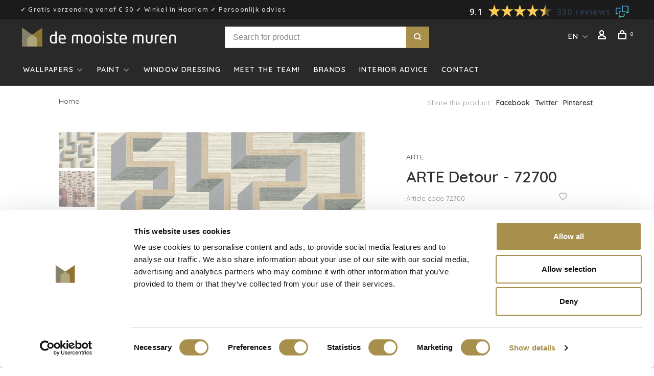

--- FILE ---
content_type: text/html;charset=utf-8
request_url: https://www.demooistemuren.nl/en/arte-detour-72700.html
body_size: 14976
content:
<!DOCTYPE html>
<html lang="en">
  <head>
    <meta name="google-site-verification" content="33He9FeGhXh6GxQu_NDbE5mUylPCpKynAiilYYROfgY" />
    <meta name="google-site-verification" content="pJIET7M9wsx4ajEuXKu_38FBMNuivGfZsZSy4auctyU" />
    <meta name="p:domain_verify" content="811733ad8bc230a4415994ba8ea7da1e"/>
        
    <meta charset="utf-8"/>
<!-- [START] 'blocks/head.rain' -->
<!--

  (c) 2008-2026 Lightspeed Netherlands B.V.
  http://www.lightspeedhq.com
  Generated: 23-01-2026 @ 14:55:37

-->
<link rel="canonical" href="https://www.demooistemuren.nl/en/arte-detour-72700.html"/>
<link rel="alternate" href="https://www.demooistemuren.nl/en/index.rss" type="application/rss+xml" title="New products"/>
<meta name="robots" content="noodp,noydir"/>
<meta name="google-site-verification" content="f63df3D1a-diA6z7nD7IfU-JG4q_VWFiYU-4_TRij3Y"/>
<meta property="og:url" content="https://www.demooistemuren.nl/en/arte-detour-72700.html?source=facebook"/>
<meta property="og:site_name" content="De Mooiste Muren"/>
<meta property="og:title" content="ARTE Detour - 72700 | Luxury Wallpaper Online | Free Shipping"/>
<meta property="og:description" content="ARTE Detour - 72700 wallpaper online at the Most Beautiful Walls. ✓Free shipping ✓Extensive collection ✓Free samples ✓Shops in Haarlem"/>
<meta property="og:image" content="https://cdn.webshopapp.com/shops/20277/files/398475099/arte-arte-detour-72700.jpg"/>
<script>
(function(w,d,s,l,i){w[l]=w[l]||[];w[l].push({'gtm.start':
new Date().getTime(),event:'gtm.js'});var f=d.getElementsByTagName(s)[0],
j=d.createElement(s),dl=l!='dataLayer'?'&l='+l:'';j.async=true;j.src=
'https://www.googletagmanager.com/gtm.js?id='+i+dl;f.parentNode.insertBefore(j,f);
})(window,document,'script','dataLayer','GTM-WL67ZTH4');
</script>
<script>
<script type="text/javascript" src="https://assets.calendly.com/assets/external/widget.js"></script>
</script>
<!--[if lt IE 9]>
<script src="https://cdn.webshopapp.com/assets/html5shiv.js?2025-02-20"></script>
<![endif]-->
<!-- [END] 'blocks/head.rain' -->
        
        
        
          <meta property="product:brand" content="ARTE">            <meta property="product:condition" content="new">
      <meta property="product:price:amount" content="229.00">
      <meta property="product:price:currency" content="EUR">
              <title>ARTE Detour - 72700 | Luxury Wallpaper Online | Free Shipping </title>
    <meta name="description" content="ARTE Detour - 72700 wallpaper online at the Most Beautiful Walls. ✓Free shipping ✓Extensive collection ✓Free samples ✓Shops in Haarlem" />
    <meta name="keywords" content="ARTE Detour - 72700" />
    <meta http-equiv="X-UA-Compatible" content="ie=edge">
    <meta name="viewport" content="width=device-width, initial-scale=1.0">
    <meta name="apple-mobile-web-app-capable" content="yes">
    <meta name="apple-mobile-web-app-status-bar-style" content="black">
    <meta name="viewport" content="width=device-width, initial-scale=1, maximum-scale=1, user-scalable=0"/>
    <link rel="shortcut icon" href="https://cdn.webshopapp.com/shops/20277/themes/176512/v/703953/assets/favicon.ico?20210521083601" type="image/x-icon" />
    
    <link href='//fonts.googleapis.com/css?family=Quicksand:400,400i,300,500,600,700,700i,800,900' rel='preload' as='style'>
    <link href='//fonts.googleapis.com/css?family=Quicksand:400,400i,300,500,600,700,700i,800,900' rel='stylesheet' type='text/css'>
    
    <link rel='preload' as='style' href="https://cdn.webshopapp.com/assets/gui-2-0.css?2025-02-20" />
    <link rel="stylesheet" href="https://cdn.webshopapp.com/assets/gui-2-0.css?2025-02-20" />
    
    <link rel='preload' as='style' href="https://cdn.webshopapp.com/assets/gui-responsive-2-0.css?2025-02-20" /> 
    <link rel="stylesheet" href="https://cdn.webshopapp.com/assets/gui-responsive-2-0.css?2025-02-20" /> 
    
    <link rel="preload" as="style" href="https://cdn.webshopapp.com/shops/20277/themes/176512/assets/style.css?20260120133548">
    <link rel="stylesheet" href="https://cdn.webshopapp.com/shops/20277/themes/176512/assets/style.css?20260120133548">
    
    <link rel="preload" as="style" href="https://cdn.webshopapp.com/shops/20277/themes/176512/assets/settings.css?20260120133548">
    <link rel="stylesheet" href="https://cdn.webshopapp.com/shops/20277/themes/176512/assets/settings.css?20260120133548" />
    
    <link rel="preload" as="style" href="https://cdn.webshopapp.com/shops/20277/themes/176512/assets/custom.css?20260120133548">
    <link rel="stylesheet" href="https://cdn.webshopapp.com/shops/20277/themes/176512/assets/custom.css?20260120133548" />
    
    <link rel="preload" as="script" href="//ajax.googleapis.com/ajax/libs/jquery/3.0.0/jquery.min.js">
    <script src="//ajax.googleapis.com/ajax/libs/jquery/3.0.0/jquery.min.js"></script>
    <script>
      	if( !window.jQuery ) document.write('<script src="https://cdn.webshopapp.com/shops/20277/themes/176512/assets/jquery-3.0.0.min.js?20260120133548"><\/script>');
    </script>
    
    <link rel="preload" as="script" href="//cdn.jsdelivr.net/npm/js-cookie@2/src/js.cookie.min.js">
    <script src="//cdn.jsdelivr.net/npm/js-cookie@2/src/js.cookie.min.js"></script>
    
    <link rel="preload" as="script" href="https://cdn.webshopapp.com/assets/gui.js?2025-02-20">
    <script src="https://cdn.webshopapp.com/assets/gui.js?2025-02-20"></script>
    
    <link rel="preload" as="script" href="https://cdn.webshopapp.com/assets/gui-responsive-2-0.js?2025-02-20">
    <script src="https://cdn.webshopapp.com/assets/gui-responsive-2-0.js?2025-02-20"></script>
    
    <link rel="preload" as="script" href="https://cdn.webshopapp.com/shops/20277/themes/176512/assets/scripts-min.js?20260120133548">
    <script src="https://cdn.webshopapp.com/shops/20277/themes/176512/assets/scripts-min.js?20260120133548"></script>
    
    <link rel="preconnect" href="https://ajax.googleapis.com">
		<link rel="preconnect" href="https://cdn.webshopapp.com/">
		<link rel="preconnect" href="https://cdn.webshopapp.com/">	
		<link rel="preconnect" href="https://fonts.googleapis.com">
		<link rel="preconnect" href="https://fonts.gstatic.com" crossorigin>
		<link rel="dns-prefetch" href="https://ajax.googleapis.com">
		<link rel="dns-prefetch" href="https://cdn.webshopapp.com/">
		<link rel="dns-prefetch" href="https://cdn.webshopapp.com/">	
		<link rel="dns-prefetch" href="https://fonts.googleapis.com">
		<link rel="dns-prefetch" href="https://fonts.gstatic.com" crossorigin>
    
        
        <meta name="google-site-verification" content="U_FmWrr9hGLfUrM46u1w6YGaSesKT8K3b0qwqjvboIs" />
    <!-- Pinterest Tag -->
<script>
!function(e){if(!window.pintrk){window.pintrk = function () {
window.pintrk.queue.push(Array.prototype.slice.call(arguments))};var
  n=window.pintrk;n.queue=[],n.version="3.0";var
  t=document.createElement("script");t.async=!0,t.src=e;var
  r=document.getElementsByTagName("script")[0];
  r.parentNode.insertBefore(t,r)}}("https://s.pinimg.com/ct/core.js");
pintrk('load', '2613052965178', {em: '<user_email_address>'});
pintrk('page');
</script>
<noscript>
<img height="1" width="1" style="display:none;" alt=""
  src="https://ct.pinterest.com/v3/?event=init&tid=2613052965178&pd[em]=<hashed_email_address>&noscript=1" />
</noscript>
<!-- end Pinterest Tag -->
  </head>
  <body class=" navigation-uppercase site-width-large product-images-format-square title-mode-left product-title-mode-left">
    
        
    <div class="page-content">
      
                                                
                      	
                                
                                              			                  			                              
                                
                                
      <script>
      var product_image_size = '712x712x1',
          product_image_size_mobile = '330x330x1',
          product_image_thumb = '132x132x1',
          product_in_stock_label = 'In stock',
          product_backorder_label = 'On backorder',
      		product_out_of_stock_label = 'Price on request',
          product_multiple_variant_label = 'View all product options',
          show_variant_picker = 1,
          display_variant_picker_on = 'all',
          show_newsletter_promo_popup = 1,
          newsletter_promo_delay = '5000',
          newsletter_promo_hide_until = '7',
          notification_bar_hide_until = '1',
      		currency_format = '€',
          number_format = '0,0.00',
      		shop_url = 'https://www.demooistemuren.nl/en/',
          shop_id = '20277',
        	readmore = 'Read more';
        	search_url = "https://www.demooistemuren.nl/en/search/",
          static_url = 'https://static.webshopapp.com/shops/020277/',
          search_empty = 'No products found',
          view_all_results = 'View all results',
        	priceStatus = 'enabled',
          mobileDevice = false;
    	</script>
			
      
<div class="mobile-nav-overlay"></div>

	<div class="top-bar"><!-- Feedback Company Widget (start) -->
<script type="text/javascript" id="__fbcw__8248c98f-0a93-4635-a909-7891f47f0efe">
    "use strict";!function(){
window.FeedbackCompanyWidgets=window.FeedbackCompanyWidgets||{queue:[],loaders:[
]};var options={uuid:"8248c98f-0a93-4635-a909-7891f47f0efe",version:"1.2.1",prefix:""};if(
void 0===window.FeedbackCompanyWidget){if(
window.FeedbackCompanyWidgets.queue.push(options),!document.getElementById(
"__fbcw_FeedbackCompanyWidget")){var scriptTag=document.createElement("script")
;scriptTag.onload=function(){if(window.FeedbackCompanyWidget)for(
;0<window.FeedbackCompanyWidgets.queue.length;
)options=window.FeedbackCompanyWidgets.queue.pop(),
window.FeedbackCompanyWidgets.loaders.push(
new window.FeedbackCompanyWidgetLoader(options))},
scriptTag.id="__fbcw_FeedbackCompanyWidget",
scriptTag.src="https://www.feedbackcompany.com/includes/widgets/feedback-company-widget.min.js"
,document.body.appendChild(scriptTag)}
}else window.FeedbackCompanyWidgets.loaders.push(
new window.FeedbackCompanyWidgetLoader(options))}();
</script>
<!-- Feedback Company Widget (end) -->✓ Gratis verzending  vanaf € 50 ✓ Winkel in Haarlem ✓ Persoonlijk advies</div>

<div class="header-wrapper">
<div class="header-sticky-placeholder"></div>

<header class="site-header site-header-md menu-bottom-layout header-sticky has-search-bar">
  <div class="site-header-main-wrapper">
    
    <a href="https://www.demooistemuren.nl/en/" class="logo logo-md ">
              <img src="https://cdn.webshopapp.com/shops/20277/themes/176512/v/703953/assets/logo.png?20210521083601" alt="De Mooiste Muren" class="logo-image">
                </a>

        <div class="search-header search-header-complete search-header-center">
      <form action="https://www.demooistemuren.nl/en/search/" method="get" id="searchForm" class="ajax-enabled">
        <input type="text" name="q" autocomplete="off" value="" placeholder="Search for product">
        <select class="main-search" name="cat">
          <option value="https://www.demooistemuren.nl/en/search/">All categories</option>
                    	<option value="https://www.demooistemuren.nl/en/wallpapers/" class="cat-2089300">Wallpapers</option>
                    	<option value="https://www.demooistemuren.nl/en/paint/" class="cat-11113428">Paint</option>
                    	<option value="https://www.demooistemuren.nl/en/window-dressing/" class="cat-12937160">Window dressing</option>
                  </select>
        <a href="#" class="button button-sm" onclick="$('#searchForm').submit()"><span class="nc-icon-mini ui-1_zoom"></span><span class="nc-icon-mini loader_circle-04 spin"></span></a>
        <div class="search-results"></div>
      </form>
    </div>
        
    
    <nav class="secondary-nav nav-style">
      <ul>
        
        
        
                    
<li class="menu-item-desktop-only has-child all-caps">
  <a href="#">EN</a>
  <ul>
        <li><a href="https://www.demooistemuren.nl/nl/go/product/132914646">NL</a></li>
        <li><a href="https://www.demooistemuren.nl/en/go/product/132914646">EN</a></li>
      </ul>
</li>
        
        <li class="menu-item-desktop-only menu-item-account">
                    <a href="#" title="Account" data-featherlight="#loginModal" data-featherlight-variant="featherlight-login"><span class="nc-icon-mini users_single-body"></span></a>
                  </li>

        
        
        <li>
          <a href="#" title="Cart" class="cart-trigger"><span class="nc-icon-mini shopping_bag-20"></span><sup>0</sup></a>
        </li>

                
      </ul>
      
      
      <a class="burger">
        <span></span>
      </a>

    </nav>
  </div>
  
    	<div class="main-nav-wrapper">
      <nav class="main-nav nav-style">
  <ul>

        	
    
                  <li class="menu-item-category-2089300 has-child">
        <a href="https://www.demooistemuren.nl/en/wallpapers/">Wallpapers</a>
        <button class="mobile-menu-subopen"><span class="nc-icon-mini arrows-3_small-down"></span></button>                <ul class="">
                                <li class="subsubitem has-child">
              <a class="underline-hover" href="https://www.demooistemuren.nl/en/wallpapers/themes/" title="Themes">Themes</a>
              <button class="mobile-menu-subopen"><span class="nc-icon-mini arrows-3_small-down"></span></button>                            <ul class="">
                                  <li class="subsubitem">
                    <a class="underline-hover" href="https://www.demooistemuren.nl/en/wallpapers/themes/art-deco-wallpaper/" title="Art Deco wallpaper">Art Deco wallpaper</a>
                  </li>
                                  <li class="subsubitem">
                    <a class="underline-hover" href="https://www.demooistemuren.nl/en/wallpapers/themes/architecture/" title="Architecture">Architecture</a>
                  </li>
                                  <li class="subsubitem">
                    <a class="underline-hover" href="https://www.demooistemuren.nl/en/wallpapers/themes/concrete/" title="Concrete">Concrete</a>
                  </li>
                                  <li class="subsubitem">
                    <a class="underline-hover" href="https://www.demooistemuren.nl/en/wallpapers/themes/flower-botanical/" title="Flower / botanical">Flower / botanical</a>
                  </li>
                                  <li class="subsubitem">
                    <a class="underline-hover" href="https://www.demooistemuren.nl/en/wallpapers/themes/forest/" title="Forest">Forest</a>
                  </li>
                                  <li class="subsubitem">
                    <a class="underline-hover" href="https://www.demooistemuren.nl/en/wallpapers/themes/animals/" title="Animals">Animals</a>
                  </li>
                                  <li class="subsubitem">
                    <a class="underline-hover" href="https://www.demooistemuren.nl/en/wallpapers/themes/flamingo/" title="Flamingo">Flamingo</a>
                  </li>
                                  <li class="subsubitem">
                    <a class="underline-hover" href="https://www.demooistemuren.nl/en/wallpapers/themes/geometric/" title="Geometric">Geometric</a>
                  </li>
                                  <li class="subsubitem">
                    <a class="underline-hover" href="https://www.demooistemuren.nl/en/wallpapers/themes/gold/" title="Gold">Gold</a>
                  </li>
                                  <li class="subsubitem">
                    <a class="underline-hover" href="https://www.demooistemuren.nl/en/wallpapers/themes/industrial/" title="Industrial">Industrial</a>
                  </li>
                                  <li class="subsubitem">
                    <a class="underline-hover" href="https://www.demooistemuren.nl/en/wallpapers/themes/jungle-tropical/" title="Jungle / tropical">Jungle / tropical</a>
                  </li>
                                  <li class="subsubitem">
                    <a class="underline-hover" href="https://www.demooistemuren.nl/en/wallpapers/themes/kids-room/" title="Kids room">Kids room</a>
                  </li>
                                  <li class="subsubitem">
                    <a class="underline-hover" href="https://www.demooistemuren.nl/en/wallpapers/themes/classic/" title="Classic">Classic</a>
                  </li>
                                  <li class="subsubitem">
                    <a class="underline-hover" href="https://www.demooistemuren.nl/en/wallpapers/themes/marble-look/" title="Marble look">Marble look</a>
                  </li>
                                  <li class="subsubitem">
                    <a class="underline-hover" href="https://www.demooistemuren.nl/en/wallpapers/themes/murals/" title="Murals">Murals</a>
                  </li>
                                  <li class="subsubitem">
                    <a class="underline-hover" href="https://www.demooistemuren.nl/en/wallpapers/themes/retro/" title="Retro">Retro</a>
                  </li>
                                  <li class="subsubitem">
                    <a class="underline-hover" href="https://www.demooistemuren.nl/en/wallpapers/themes/stripes/" title="Stripes">Stripes</a>
                  </li>
                                  <li class="subsubitem">
                    <a class="underline-hover" href="https://www.demooistemuren.nl/en/wallpapers/themes/uni-structure/" title="Uni/Structure">Uni/Structure</a>
                  </li>
                                  <li class="subsubitem">
                    <a class="underline-hover" href="https://www.demooistemuren.nl/en/wallpapers/themes/birds/" title="Birds">Birds</a>
                  </li>
                                  <li class="subsubitem">
                    <a class="underline-hover" href="https://www.demooistemuren.nl/en/wallpapers/themes/3d-wallpaper/" title="3D wallpaper">3D wallpaper</a>
                  </li>
                                  <li class="subsubitem">
                    <a class="underline-hover" href="https://www.demooistemuren.nl/en/wallpapers/themes/fotobehang/" title="Fotobehang">Fotobehang</a>
                  </li>
                              </ul>
                          </li>
                      <li class="subsubitem has-child">
              <a class="underline-hover" href="https://www.demooistemuren.nl/en/wallpapers/material/" title="Material">Material</a>
              <button class="mobile-menu-subopen"><span class="nc-icon-mini arrows-3_small-down"></span></button>                            <ul class="">
                                  <li class="subsubitem">
                    <a class="underline-hover" href="https://www.demooistemuren.nl/en/wallpapers/material/grasscloth/" title="Grasscloth">Grasscloth</a>
                  </li>
                                  <li class="subsubitem">
                    <a class="underline-hover" href="https://www.demooistemuren.nl/en/wallpapers/material/wood-veneer/" title="Wood veneer">Wood veneer</a>
                  </li>
                                  <li class="subsubitem">
                    <a class="underline-hover" href="https://www.demooistemuren.nl/en/wallpapers/material/jute/" title="Jute">Jute</a>
                  </li>
                                  <li class="subsubitem">
                    <a class="underline-hover" href="https://www.demooistemuren.nl/en/wallpapers/material/crocodile/" title="Crocodile">Crocodile</a>
                  </li>
                                  <li class="subsubitem">
                    <a class="underline-hover" href="https://www.demooistemuren.nl/en/wallpapers/material/cork/" title="Cork">Cork</a>
                  </li>
                                  <li class="subsubitem">
                    <a class="underline-hover" href="https://www.demooistemuren.nl/en/wallpapers/material/leather/" title="Leather">Leather</a>
                  </li>
                                  <li class="subsubitem">
                    <a class="underline-hover" href="https://www.demooistemuren.nl/en/wallpapers/material/linen/" title="Linen">Linen</a>
                  </li>
                                  <li class="subsubitem">
                    <a class="underline-hover" href="https://www.demooistemuren.nl/en/wallpapers/material/paper/" title="Paper">Paper</a>
                  </li>
                                  <li class="subsubitem">
                    <a class="underline-hover" href="https://www.demooistemuren.nl/en/wallpapers/material/raffia/" title="Raffia">Raffia</a>
                  </li>
                                  <li class="subsubitem">
                    <a class="underline-hover" href="https://www.demooistemuren.nl/en/wallpapers/material/sisal/" title="Sisal">Sisal</a>
                  </li>
                                  <li class="subsubitem">
                    <a class="underline-hover" href="https://www.demooistemuren.nl/en/wallpapers/material/suede/" title="Suède">Suède</a>
                  </li>
                                  <li class="subsubitem">
                    <a class="underline-hover" href="https://www.demooistemuren.nl/en/wallpapers/material/textile/" title="Textile">Textile</a>
                  </li>
                                  <li class="subsubitem">
                    <a class="underline-hover" href="https://www.demooistemuren.nl/en/wallpapers/material/velvet/" title="Velvet">Velvet</a>
                  </li>
                                  <li class="subsubitem">
                    <a class="underline-hover" href="https://www.demooistemuren.nl/en/wallpapers/material/non-woven/" title="Non-woven">Non-woven</a>
                  </li>
                                  <li class="subsubitem">
                    <a class="underline-hover" href="https://www.demooistemuren.nl/en/wallpapers/material/vinyl/" title="Vinyl">Vinyl</a>
                  </li>
                                  <li class="subsubitem">
                    <a class="underline-hover" href="https://www.demooistemuren.nl/en/wallpapers/material/silk/" title="Silk">Silk</a>
                  </li>
                              </ul>
                          </li>
                      <li class="subsubitem has-child">
              <a class="underline-hover" href="https://www.demooistemuren.nl/en/wallpapers/color/" title="Color">Color</a>
              <button class="mobile-menu-subopen"><span class="nc-icon-mini arrows-3_small-down"></span></button>                            <ul class="">
                                  <li class="subsubitem">
                    <a class="underline-hover" href="https://www.demooistemuren.nl/en/wallpapers/color/beige/" title="Beige">Beige</a>
                  </li>
                                  <li class="subsubitem">
                    <a class="underline-hover" href="https://www.demooistemuren.nl/en/wallpapers/color/blue/" title="Blue ">Blue </a>
                  </li>
                                  <li class="subsubitem">
                    <a class="underline-hover" href="https://www.demooistemuren.nl/en/wallpapers/color/brown/" title="Brown ">Brown </a>
                  </li>
                                  <li class="subsubitem">
                    <a class="underline-hover" href="https://www.demooistemuren.nl/en/wallpapers/color/yellow/" title="Yellow">Yellow</a>
                  </li>
                                  <li class="subsubitem">
                    <a class="underline-hover" href="https://www.demooistemuren.nl/en/wallpapers/color/gold/" title="Gold">Gold</a>
                  </li>
                                  <li class="subsubitem">
                    <a class="underline-hover" href="https://www.demooistemuren.nl/en/wallpapers/color/grey/" title="Grey">Grey</a>
                  </li>
                                  <li class="subsubitem">
                    <a class="underline-hover" href="https://www.demooistemuren.nl/en/wallpapers/color/green/" title="Green">Green</a>
                  </li>
                                  <li class="subsubitem">
                    <a class="underline-hover" href="https://www.demooistemuren.nl/en/wallpapers/color/lilac/" title="Lilac">Lilac</a>
                  </li>
                                  <li class="subsubitem">
                    <a class="underline-hover" href="https://www.demooistemuren.nl/en/wallpapers/color/orange/" title="Orange">Orange</a>
                  </li>
                                  <li class="subsubitem">
                    <a class="underline-hover" href="https://www.demooistemuren.nl/en/wallpapers/color/purple/" title="Purple">Purple</a>
                  </li>
                                  <li class="subsubitem">
                    <a class="underline-hover" href="https://www.demooistemuren.nl/en/wallpapers/color/red/" title="Red">Red</a>
                  </li>
                                  <li class="subsubitem">
                    <a class="underline-hover" href="https://www.demooistemuren.nl/en/wallpapers/color/pink/" title="Pink">Pink</a>
                  </li>
                                  <li class="subsubitem">
                    <a class="underline-hover" href="https://www.demooistemuren.nl/en/wallpapers/color/multicolour/" title="Multicolour">Multicolour</a>
                  </li>
                                  <li class="subsubitem">
                    <a class="underline-hover" href="https://www.demooistemuren.nl/en/wallpapers/color/white/" title="White">White</a>
                  </li>
                                  <li class="subsubitem">
                    <a class="underline-hover" href="https://www.demooistemuren.nl/en/wallpapers/color/black/" title="Black">Black</a>
                  </li>
                              </ul>
                          </li>
                  </ul>
              </li>
            <li class="menu-item-category-11113428 has-child">
        <a href="https://www.demooistemuren.nl/en/paint/">Paint</a>
        <button class="mobile-menu-subopen"><span class="nc-icon-mini arrows-3_small-down"></span></button>                <ul class="">
                                <li class="subsubitem">
              <a class="underline-hover" href="https://www.demooistemuren.nl/en/paint/finishes/" title="Finishes">Finishes</a>
                                        </li>
                      <li class="subsubitem">
              <a class="underline-hover" href="https://www.demooistemuren.nl/en/paint/farrow-ball/" title="Farrow &amp; Ball">Farrow &amp; Ball</a>
                                        </li>
                      <li class="subsubitem">
              <a class="underline-hover" href="https://www.demooistemuren.nl/en/paint/little-greene/" title="Little Greene">Little Greene</a>
                                        </li>
                      <li class="subsubitem">
              <a class="underline-hover" href="https://www.demooistemuren.nl/en/paint/paint-paper-library/" title="Paint &amp; Paper Library">Paint &amp; Paper Library</a>
                                        </li>
                      <li class="subsubitem has-child">
              <a class="underline-hover" href="https://www.demooistemuren.nl/en/paint/colours/" title="Colours">Colours</a>
              <button class="mobile-menu-subopen"><span class="nc-icon-mini arrows-3_small-down"></span></button>                            <ul class="">
                                  <li class="subsubitem">
                    <a class="underline-hover" href="https://www.demooistemuren.nl/en/paint/colours/blue/" title="Blue">Blue</a>
                  </li>
                                  <li class="subsubitem">
                    <a class="underline-hover" href="https://www.demooistemuren.nl/en/paint/colours/brown/" title="Brown">Brown</a>
                  </li>
                                  <li class="subsubitem">
                    <a class="underline-hover" href="https://www.demooistemuren.nl/en/paint/colours/yellow/" title="Yellow">Yellow</a>
                  </li>
                                  <li class="subsubitem">
                    <a class="underline-hover" href="https://www.demooistemuren.nl/en/paint/colours/grey/" title="Grey">Grey</a>
                  </li>
                                  <li class="subsubitem">
                    <a class="underline-hover" href="https://www.demooistemuren.nl/en/paint/colours/green/" title="Green">Green</a>
                  </li>
                                  <li class="subsubitem">
                    <a class="underline-hover" href="https://www.demooistemuren.nl/en/paint/colours/orange/" title="Orange">Orange</a>
                  </li>
                                  <li class="subsubitem">
                    <a class="underline-hover" href="https://www.demooistemuren.nl/en/paint/colours/purple/" title="Purple">Purple</a>
                  </li>
                                  <li class="subsubitem">
                    <a class="underline-hover" href="https://www.demooistemuren.nl/en/paint/colours/red/" title="Red">Red</a>
                  </li>
                                  <li class="subsubitem">
                    <a class="underline-hover" href="https://www.demooistemuren.nl/en/paint/colours/pink/" title="Pink">Pink</a>
                  </li>
                                  <li class="subsubitem">
                    <a class="underline-hover" href="https://www.demooistemuren.nl/en/paint/colours/white/" title="White">White</a>
                  </li>
                                  <li class="subsubitem">
                    <a class="underline-hover" href="https://www.demooistemuren.nl/en/paint/colours/black/" title="Black">Black</a>
                  </li>
                                  <li class="subsubitem">
                    <a class="underline-hover" href="https://www.demooistemuren.nl/en/paint/colours/beige/" title="Beige">Beige</a>
                  </li>
                              </ul>
                          </li>
                      <li class="subsubitem">
              <a class="underline-hover" href="https://www.demooistemuren.nl/en/paint/colour-cards/" title="Colour cards">Colour cards</a>
                                        </li>
                  </ul>
              </li>
            <li class="menu-item-category-12937160">
        <a href="https://www.demooistemuren.nl/en/window-dressing/">Window dressing</a>
                      </li>
            
            	
    
            <li class="">
        <a href="https://www.demooistemuren.nl/nl/service/meet-the-team/" title="Meet the team!">
          Meet the team!
        </a>
      </li>
            <li class="">
        <a href="https://www.demooistemuren.nl/en/brands/" title="Brands">
          Brands
        </a>
      </li>
            <li class="">
        <a href="https://www.demooistemuren.nl/nl/service/kleur-enof-behangadvies" title="Interior advice">
          Interior advice
        </a>
      </li>
            <li class="">
        <a href="https://www.demooistemuren.nl/en/service/" title="Contact">
          Contact
        </a>
      </li>
      
            	
            	
            	
        

    <li class="menu-item-mobile-only m-t-30">
            <a href="#" title="Account" data-featherlight="#loginModal">Login / Register</a>
          </li>

    
            
<li class="menu-item-mobile-only menu-item-mobile-inline has-child all-caps">
  <a href="#">EN</a>
  <ul>
        <li><a href="https://www.demooistemuren.nl/nl/go/product/132914646">NL</a></li>
        <li><a href="https://www.demooistemuren.nl/en/go/product/132914646">EN</a></li>
      </ul>
</li>

  </ul>
</nav>      
        	</div>
    
</header>
  
</div>
      <div itemscope itemtype="http://schema.org/BreadcrumbList">
	<div itemprop="itemListElement" itemscope itemtype="http://schema.org/ListItem">
    <a itemprop="item" href="https://www.demooistemuren.nl/en/"><span itemprop="name" content="Home"></span></a>
    <meta itemprop="position" content="1" />
  </div>
    	<div itemprop="itemListElement" itemscope itemtype="http://schema.org/ListItem">
      <a itemprop="item" href="https://www.demooistemuren.nl/en/arte-detour-72700.html"><span itemprop="name" content="ARTE Detour - 72700"></span></a>
      <meta itemprop="position" content="2" />
    </div>
  </div>

<div itemscope itemtype="https://schema.org/Product">
  <meta itemprop="name" content="ARTE ARTE Detour - 72700">
  <meta itemprop="url" content="https://www.demooistemuren.nl/en/arte-detour-72700.html">
  <meta itemprop="brand" content="ARTE" />  <meta itemprop="description" content="Arte makes high-quality, luxurious and trendy wallpaper with unique textures and designs." />  <meta itemprop="image" content="https://cdn.webshopapp.com/shops/20277/files/398475099/300x250x2/arte-arte-detour-72700.jpg" />  
    <meta itemprop="mpn" content="72700" />    <div itemprop="offers" itemscope itemtype="https://schema.org/Offer">
    <meta itemprop="priceCurrency" content="EUR">
    <meta itemprop="price" content="229.00" />
    <meta itemprop="itemCondition" itemtype="https://schema.org/OfferItemCondition" content="https://schema.org/NewCondition"/>
   	      <meta itemprop="availability" content="https://schema.org/InStock"/>
        <meta itemprop="url" content="https://www.demooistemuren.nl/en/arte-detour-72700.html" />  </div>
    </div>
      <div class="cart-sidebar-container">
  <div class="cart-sidebar">
    <button class="cart-sidebar-close" aria-label="Close">✕</button>
    <div class="cart-sidebar-title">
      <h5>Cart</h5>
      <p><span class="item-qty"></span> items</p>
    </div>
    
    <div class="cart-sidebar-body">
        
      <div class="no-cart-products">No products found...</div>
      
    </div>
    
      </div>
</div>      <!-- Login Modal -->
<div class="modal-lighbox login-modal" id="loginModal">
  <div class="row">
    <div class="col-sm-12 m-b-30 login-row">
      <h4>Login</h4>
      <p>Log in if you have an account</p>
      <form action="https://www.demooistemuren.nl/en/account/loginPost/?return=https%3A%2F%2Fwww.demooistemuren.nl%2Fen%2Farte-detour-72700.html" method="post">
        <input type="hidden" name="key" value="d6be11f884fddecdad540b25fb63cc60" />
        <div class="form-row">
          <input type="text" name="email" autocomplete="on" placeholder="Email address" class="required" />
        </div>
        <div class="form-row">
          <input type="password" name="password" autocomplete="on" placeholder="Password" class="required" />
        </div>
        <div class="">
          <a class="button button-block popup-validation" href="javascript:;" title="Login">Login</a>
        </div>
      </form>
      <p class="m-b-0 m-t-10">Dont have an account? <a href="https://www.demooistemuren.nl/en/account/register/" class="bold underline">Register</a></p>
    </div>
  </div>
  <div class="text-center forgot-password">
    <a class="forgot-pw" href="https://www.demooistemuren.nl/en/account/password/">Forgot your password?</a>
  </div>
</div>      
      <main class="main-content">
                  				<div class="container container-lg">
  
    <div class="product-top-bar">
    <div class="row">
      <div class="col-md-6">
              <!-- Breadcrumbs -->
        <div class="breadcrumbs">
          <a href="https://www.demooistemuren.nl/en/" title="Home">Home</a>
                                        </div>
            </div>
    	    	<div class="col-md-6">
        <!-- Product share -->
        <div class="share pull-right">
          <span class="share-label">Share this product:</span>
          <ul><li><a href="https://www.facebook.com/sharer/sharer.php?u=https://www.demooistemuren.nl/en/arte-detour-72700.html" class="social facebook" target="_blank">Facebook</a></li><li><a href="https://twitter.com/home?status=ARTE Detour - 72700%20-%20arte-detour-72700.html" class="social twitter" target="_blank">Twitter</a></li><li><a href="https://pinterest.com/pin/create/button/?url=https://www.demooistemuren.nl/en/arte-detour-72700.html&media=https://cdn.webshopapp.com/shops/20277/files/398475099/image.jpg&description=Arte makes high-quality, luxurious and trendy wallpaper with unique textures and designs." class="social pinterest" target="_blank">Pinterest</a></li></ul>        </div>
      </div>
  		    </div>
  </div>
    
  <!-- Single product into -->
  <div class="product-intro">
    <div class="row">
      <div class="col-md-6 col-lg-7 stick-it-in-product">
        <div class="product-media">
          
          <div class="product-images" data-pswp-uid="1">
            
                                        <div class="product-image">
                <a href="https://cdn.webshopapp.com/shops/20277/files/398475099/arte-arte-detour-72700.jpg" data-caption="">
                  <img data-src="https://cdn.webshopapp.com/shops/20277/files/398475099/750x2000x3/arte-arte-detour-72700.jpg" data-retina="https://cdn.webshopapp.com/shops/20277/files/398475099/1500x4000x3/arte-arte-detour-72700.jpg" data-thumb="https://cdn.webshopapp.com/shops/20277/files/398475099/132x132x1/arte-arte-detour-72700.jpg" height="768" width="768" class="lazy-product-image">
                </a>
              </div>
                            <div class="product-image">
                <a href="https://cdn.webshopapp.com/shops/20277/files/398475098/arte-arte-detour-72700.jpg" data-caption="">
                  <img data-src="https://cdn.webshopapp.com/shops/20277/files/398475098/750x2000x3/arte-arte-detour-72700.jpg" data-retina="https://cdn.webshopapp.com/shops/20277/files/398475098/1500x4000x3/arte-arte-detour-72700.jpg" data-thumb="https://cdn.webshopapp.com/shops/20277/files/398475098/132x132x1/arte-arte-detour-72700.jpg" height="768" width="768" class="lazy-product-image">
                </a>
              </div>
                            <div class="product-image">
                <a href="https://cdn.webshopapp.com/shops/20277/files/398475100/arte-arte-detour-72700.jpg" data-caption="">
                  <img data-src="https://cdn.webshopapp.com/shops/20277/files/398475100/750x2000x3/arte-arte-detour-72700.jpg" data-retina="https://cdn.webshopapp.com/shops/20277/files/398475100/1500x4000x3/arte-arte-detour-72700.jpg" data-thumb="https://cdn.webshopapp.com/shops/20277/files/398475100/132x132x1/arte-arte-detour-72700.jpg" height="768" width="768" class="lazy-product-image">
                </a>
              </div>
                                    </div>
          
        </div>
      </div>
      <div class="col-md-6 col-lg-5 stick-it-in-product">
        <div class="product-content single-product-content" data-url="https://www.demooistemuren.nl/en/arte-detour-72700.html">
          
                    <div class="row">
            <div class="col-md-12 p-b-10">
                            <div class="brand-name"><a href="https://www.demooistemuren.nl/en/brands/arte/">ARTE</a></div>
            </div>
          </div>
                    
          <h1 class="h3 m-b-10"> ARTE Detour - 72700</h1>
          
          <div class="row m-b-20">
            <div class="col-xs-8">

                            <div class="ratings">
                                                      <div class="align-bottom">
                    <div class="product-code"><span class="title">Article code</span> 72700</div>
                  </div>
                  
              </div>
              
            </div>
            <div class="col-xs-4 text-right">
              
                            <a href="#" data-featherlight="#loginModal" title="Add to wishlist" class="favourites m-r-5" id="addtowishlist">
                <i class="nc-icon-mini health_heartbeat-16"></i>
              </a>
                            
                            
                            
            </div>
          </div>
          
                    
                    
          
          <form action="https://www.demooistemuren.nl/en/cart/add/263137280/" id="product_configure_form" method="post" class="product_configure_form" data-cart-bulk-url="https://www.demooistemuren.nl/en/cart/addBulk/">
            <div class="product_configure_form_wrapper">
              
                                          	                            
                                          
                            
                      
                            
                        
                          
                              <div class="calculator-section"><div class="row m-b-10"><div class='col-xs-12 col-md-12 bold m-b-10'>
                        This calculator estimates the amount of rolls you require:
                           
                      </div><div class='col-xs-6 col-md-6'><label style="font-size: 85%">Wall length (m):</label><input type='text' id='wallWidth' onchange="convertHeightWidthToRolls();" onkeyup="convertHeightWidthToRolls();" /></div><div class='col-xs-6 col-md-6'><label style="font-size: 85%">Wall height (m):</label><input type='text' id='wallHeight' onchange="convertHeightWidthToRolls();" onkeyup="convertHeightWidthToRolls();" /></div><div style='clear: both'></div></div></div><div style="font-size: 85%">For wallpaper sold by the meter (length 1m, see specifications) you cannot use this calculator. </div><br><div class="m-b-10 bold">Or add the amount of rolls or meters manually</div><div class="row m-b-15"><div class="col-xs-6"><div class="input-wrap quantity-selector"><label>Quantity:</label><div class="quantity-input-wrapper"><input type="text" name="quantity" value="1" /><div class="change"><a href="javascript:;" onclick="changeQuantity('add', $(this));" class="up">+</a><a href="javascript:;" onclick="changeQuantity('remove', $(this));" class="down">-</a></div></div></div></div><div class="col-xs-6 text-right"><div class="price"><span class="new-price"><span class="price-update" data-price="229">€229,00</span></span></div></div></div><a href="javascript:;" class="button button-block button-solid add-to-cart-trigger" title="Add to cart" id="addtocart">Add to cart</a><a href="javascript;"  style="margin-top: 20px; background-color:#C9BB8B;" class="button button-block button-solid" title="Request a sample" id="addStaal">Request a sample (€4,00)</a>                          </div>
            
                        
                        <div class="product-text-block">

                            	<br> <b> Behangadvies nodig?</b> <br>Twijfelt u over het aantal rollen of meters? Neem gerust <a href="https://www.demooistemuren.nl/nl/service/"><b>contact</b></a> op.<br>
                            
                          </div>
                        
            
            <div class="product-tabs product-tabs-horizontal">
              <!-- Navigation tabs -->
              <ul class="tabs-nav">
                
                                <!-- Single product details tab -->
                <li class="active"><a href="#product-overview">Description</a></li>
                <div class="tabs-element single-product-details-tab active" id="product-overview">
                  <div class="product-description text-formatting text-formatting-smaller">Arte makes high-quality, luxurious and trendy wallpaper with unique textures and designs.</div>
                </div>
                                
                                
                                
                                                                        <li class="extra-product-tab"><a href="#product-size-guide" data-fetch-product-tab="size-guide"></a></li>
                                      <li class="extra-product-tab"><a href="#product-shipping" data-fetch-product-tab="shipping"></a></li>
                                                  
                                
              </ul>
            
            </div>
              
              
                            
            
                        
          </form>
            <form action="https://www.demooistemuren.nl/en/cart/add/243141735/" id="product_staal_form" method="post" class="product_configure_staal_form" name="staal_form">           
      <input type="hidden" name="custom[6614694]" id="product_configure_custom_6614694" value="ARTE Detour - 72700" required=""></form>
                  </div>
      </div>
    </div>
  </div>

  
        <!-- Single product details -->
<div class="single-product-details">

      <!-- Single product content -->
    <div class="single-product-content">
      <div class="row">
                <div class="col-md-3 col-lg-4">
          <!-- Product specification row -->
          <div class="specification-table">
             <h4>Specificaties</h4>
            <table>
                            <tr>
                <td>Length (m)</td>
                <td>1 m</td>
              </tr>
                            <tr>
                <td>Width (cm)</td>
                <td>90 cm</td>
              </tr>
                            <tr>
                <td>Repeat (cm)</td>
                <td>80 cm</td>
              </tr>
                          </table>
          </div>
        </div>
                <!-- Product details row -->
        <div class="col-md-9 col-lg-8 text-formatting">
          <h4>Product details</h4>
          <p>Detour wallpaper has a fun, geometric pattern. The maze pattern and the double direction of the sisal weave create a 3D effect. This effect is enhanced by the use of three different colors. This wallpaper is fire retardant.</p>
<div><span data-sheets-value="{" data-sheets-userformat="{"><strong>Collection</strong> : Marquetry<br /><strong>Length</strong> : 1 m<br /><strong>Width</strong> : 90 cm<br /><strong>Pattern</strong> : 80 cm<br /><strong>Maintenance</strong> : very lightly washable during installation (dab off wet glue)<br /><strong>Recommended adhesive</strong> : Clearpro<br /><strong>Application</strong> : glue the wall and wallpaper. Carefully read the directions on the wrapper. When in doubt, we are happy to help you<br /><strong>Removal</strong> : completely dry removable</span><br /><strong>Lightfastness</strong> : average<br />
<p>Curious about the wallpaper? Visit our wallpaper shop or order a sample.</p>
</div>

                  </div>
        
      </div>
    </div>
  

  
</div>
          <!-- Related products list -->
<div class="featured-products related-products">
  <div class="section-title clearfix">
    <h3>Related products</h3>
        <a href="https://www.demooistemuren.nl/en/" class="link">Back to home</a>
      </div>
  <div class="products-list product-list-carousel row">
                                                                                                  <div class="col-xs-6 col-md-3">
          
<!-- QuickView Modal -->
<div class="modal-lighbox product-modal" id="132914743">
  <div class="product-modal-media">
    <div class="product-figure" style="background-image: url('https://cdn.webshopapp.com/shops/20277/files/398475413/image.jpg')"></div>
  </div>

  <div class="product-modal-content">
          <div class="brand-name">ARTE</div>
        <h4>ARTE Detour - 72701</h4>
    
    
    <div class="row m-b-20">
      <div class="col-xs-8">
        
                
                <div class="ratings">
                                    <div class="align-bottom">
              <div class="product-code"><span class="title">Article code</span> 72701</div>
            </div>
            
        </div>
        
      </div>
      <div class="col-xs-4 text-right">
                <a href="https://www.demooistemuren.nl/en/account/wishlistAdd/132914743/?variant_id=263137431" class="favourites addtowishlist_132914743" title="Add to wishlist">
          <i class="nc-icon-mini health_heartbeat-16"></i>
        </a>
              </div>
    </div>
    
    <form action="https://www.demooistemuren.nl/en/cart/add/263137431/" method="post" class="product_configure_form">
      
      <div class="product_configure_form_wrapper">
      <div class="product-configure modal-variants-waiting">
        <div class="product-configure-variants" data-variant-name="">
          <label>Select: <em>*</em></label>
          <select class="product-options-input"></select>
        </div>
      </div>

        <div class="row m-b-15"><div class="col-xs-6"><div class="input-wrap quantity-selector"><label>Quantity:</label><div class="quantity-input-wrapper"><input type="text" name="quantity" value="1" /><div class="change"><a href="javascript:;" onclick="changeQuantity('add', $(this));" class="up">+</a><a href="javascript:;" onclick="changeQuantity('remove', $(this));" class="down">-</a></div></div></div></div><div class="col-xs-6 text-right"><div class="price"><span class="new-price">€229,00</span></div></div></div><div class="cart"><a href="javascript:;" onclick="$(this).closest('form').submit();" class="button button-block addtocart_132914743" title="Add to cart">Add to cart</a></div>			</div>
    </form>
    
        <div class="product-description m-t-20 m-b-20 paragraph-small">
      Arte makes high-quality, luxurious and trendy wallpaper with unique textures and designs.
    </div>
        
  </div>

</div>

<div class="product-element product-element-swatch-visible" itemscope="" itemtype="http://schema.org/Product">

  <a href="https://www.demooistemuren.nl/en/arte-detour-72701.html" title="ARTE ARTE Detour - 72701" class="product-image-wrapper">
              	<img src="data:image/svg+xml;charset=utf-8,%3Csvg xmlns%3D'http%3A%2F%2Fwww.w3.org%2F2000%2Fsvg' viewBox%3D'0 0 712 712'%2F%3E" data-src="https://cdn.webshopapp.com/shops/20277/files/398475413/356x356x1/arte-arte-detour-72701.jpg" data-srcset="https://cdn.webshopapp.com/shops/20277/files/398475413/356x356x1/arte-arte-detour-72701.jpg 356w, https://cdn.webshopapp.com/shops/20277/files/398475413/712x712x1/arte-arte-detour-72701.jpg 712w, https://cdn.webshopapp.com/shops/20277/files/398475413/330x330x1/arte-arte-detour-72701.jpg 330w" data-sizes="(max-width: 767px) 50vw, 356x356w" class="lazy-product" width="356" height="356" />
      </a>
  
  <div class="product-labels"></div>  
    <div class="small-product-actions">
  	
    	      <a href="#132914743" class="favourites quickview-trigger quickview_132914743" data-product-url="https://www.demooistemuren.nl/en/arte-detour-72701.html" title="Quickview">
        <i class="nc-icon-mini ui-1_zoom"></i>
    	</a>
          
                      <a href="#" data-featherlight="#loginModal" title="Add to wishlist" class="favourites addtowishlist_132914743 m-r-5">
          <i class="nc-icon-mini health_heartbeat-16"></i>
        </a>
              
      
  </div>
    
    
  <a href="https://www.demooistemuren.nl/en/arte-detour-72701.html" title="ARTE ARTE Detour - 72701" class="product-description-footer">
    
        <div class="product-brand">ARTE</div>
        
    <div class="product-title">
      ARTE Detour - 72701
    </div>
    
        
        
    <meta itemprop="name" content="ARTE ARTE Detour - 72701">
    <meta itemprop="brand" content="ARTE" />    <meta itemprop="description" content="Arte makes high-quality, luxurious and trendy wallpaper with unique textures and designs." />    <meta itemprop="image" content="https://cdn.webshopapp.com/shops/20277/files/398475413/712x712x1/arte-arte-detour-72701.jpg" />  
        <meta itemprop="mpn" content="72701" />        <div itemprop="offers" itemscope itemtype="https://schema.org/Offer">
      <meta itemprop="url" content="https://www.demooistemuren.nl/en/arte-detour-72701.html">
      <meta itemprop="priceCurrency" content="EUR">
      <meta itemprop="price" content="229.00" />
      <meta itemprop="itemCondition" itemscope itemtype="https://schema.org/OfferItemCondition" content="https://schema.org/NewCondition"/>
     	      	<meta itemprop="availability" content="https://schema.org/InStock"/>
            <meta itemprop="url" content="https://www.demooistemuren.nl/en/arte-detour-72701.html" />          </div>
    
    <div class="product-price">
      <span class="product-price-change">
          
        <span class="new-price">€229,00</span>       </span>

          
          
    </div>
  </a>
  <div class="product-variants-wrapper"></div>
  
</div>

        </div>
              <div class="col-xs-6 col-md-3">
          
<!-- QuickView Modal -->
<div class="modal-lighbox product-modal" id="132914790">
  <div class="product-modal-media">
    <div class="product-figure" style="background-image: url('https://cdn.webshopapp.com/shops/20277/files/398475440/image.jpg')"></div>
  </div>

  <div class="product-modal-content">
          <div class="brand-name">ARTE</div>
        <h4>ARTE Detour - 72702</h4>
    
    
    <div class="row m-b-20">
      <div class="col-xs-8">
        
                
                <div class="ratings">
                                    <div class="align-bottom">
              <div class="product-code"><span class="title">Article code</span> 72702</div>
            </div>
            
        </div>
        
      </div>
      <div class="col-xs-4 text-right">
                <a href="https://www.demooistemuren.nl/en/account/wishlistAdd/132914790/?variant_id=263137500" class="favourites addtowishlist_132914790" title="Add to wishlist">
          <i class="nc-icon-mini health_heartbeat-16"></i>
        </a>
              </div>
    </div>
    
    <form action="https://www.demooistemuren.nl/en/cart/add/263137500/" method="post" class="product_configure_form">
      
      <div class="product_configure_form_wrapper">
      <div class="product-configure modal-variants-waiting">
        <div class="product-configure-variants" data-variant-name="">
          <label>Select: <em>*</em></label>
          <select class="product-options-input"></select>
        </div>
      </div>

        <div class="row m-b-15"><div class="col-xs-6"><div class="input-wrap quantity-selector"><label>Quantity:</label><div class="quantity-input-wrapper"><input type="text" name="quantity" value="1" /><div class="change"><a href="javascript:;" onclick="changeQuantity('add', $(this));" class="up">+</a><a href="javascript:;" onclick="changeQuantity('remove', $(this));" class="down">-</a></div></div></div></div><div class="col-xs-6 text-right"><div class="price"><span class="new-price">€229,00</span></div></div></div><div class="cart"><a href="javascript:;" onclick="$(this).closest('form').submit();" class="button button-block addtocart_132914790" title="Add to cart">Add to cart</a></div>			</div>
    </form>
    
        <div class="product-description m-t-20 m-b-20 paragraph-small">
      Arte makes high-quality, luxurious and trendy wallpaper with unique textures and designs.
    </div>
        
  </div>

</div>

<div class="product-element product-element-swatch-visible" itemscope="" itemtype="http://schema.org/Product">

  <a href="https://www.demooistemuren.nl/en/arte-detour-72702.html" title="ARTE ARTE Detour - 72702" class="product-image-wrapper">
              	<img src="data:image/svg+xml;charset=utf-8,%3Csvg xmlns%3D'http%3A%2F%2Fwww.w3.org%2F2000%2Fsvg' viewBox%3D'0 0 712 712'%2F%3E" data-src="https://cdn.webshopapp.com/shops/20277/files/398475440/356x356x1/arte-arte-detour-72702.jpg" data-srcset="https://cdn.webshopapp.com/shops/20277/files/398475440/356x356x1/arte-arte-detour-72702.jpg 356w, https://cdn.webshopapp.com/shops/20277/files/398475440/712x712x1/arte-arte-detour-72702.jpg 712w, https://cdn.webshopapp.com/shops/20277/files/398475440/330x330x1/arte-arte-detour-72702.jpg 330w" data-sizes="(max-width: 767px) 50vw, 356x356w" class="lazy-product" width="356" height="356" />
      </a>
  
  <div class="product-labels"></div>  
    <div class="small-product-actions">
  	
    	      <a href="#132914790" class="favourites quickview-trigger quickview_132914790" data-product-url="https://www.demooistemuren.nl/en/arte-detour-72702.html" title="Quickview">
        <i class="nc-icon-mini ui-1_zoom"></i>
    	</a>
          
                      <a href="#" data-featherlight="#loginModal" title="Add to wishlist" class="favourites addtowishlist_132914790 m-r-5">
          <i class="nc-icon-mini health_heartbeat-16"></i>
        </a>
              
      
  </div>
    
    
  <a href="https://www.demooistemuren.nl/en/arte-detour-72702.html" title="ARTE ARTE Detour - 72702" class="product-description-footer">
    
        <div class="product-brand">ARTE</div>
        
    <div class="product-title">
      ARTE Detour - 72702
    </div>
    
        
        
    <meta itemprop="name" content="ARTE ARTE Detour - 72702">
    <meta itemprop="brand" content="ARTE" />    <meta itemprop="description" content="Arte makes high-quality, luxurious and trendy wallpaper with unique textures and designs." />    <meta itemprop="image" content="https://cdn.webshopapp.com/shops/20277/files/398475440/712x712x1/arte-arte-detour-72702.jpg" />  
        <meta itemprop="mpn" content="72702" />        <div itemprop="offers" itemscope itemtype="https://schema.org/Offer">
      <meta itemprop="url" content="https://www.demooistemuren.nl/en/arte-detour-72702.html">
      <meta itemprop="priceCurrency" content="EUR">
      <meta itemprop="price" content="229.00" />
      <meta itemprop="itemCondition" itemscope itemtype="https://schema.org/OfferItemCondition" content="https://schema.org/NewCondition"/>
     	      	<meta itemprop="availability" content="https://schema.org/InStock"/>
            <meta itemprop="url" content="https://www.demooistemuren.nl/en/arte-detour-72702.html" />          </div>
    
    <div class="product-price">
      <span class="product-price-change">
          
        <span class="new-price">€229,00</span>       </span>

          
          
    </div>
  </a>
  <div class="product-variants-wrapper"></div>
  
</div>

        </div>
              <div class="col-xs-6 col-md-3">
          
<!-- QuickView Modal -->
<div class="modal-lighbox product-modal" id="132914827">
  <div class="product-modal-media">
    <div class="product-figure" style="background-image: url('https://cdn.webshopapp.com/shops/20277/files/398475489/image.jpg')"></div>
  </div>

  <div class="product-modal-content">
          <div class="brand-name">ARTE</div>
        <h4>ARTE Detour - 72703</h4>
    
    
    <div class="row m-b-20">
      <div class="col-xs-8">
        
                
                <div class="ratings">
                                    <div class="align-bottom">
              <div class="product-code"><span class="title">Article code</span> 72703</div>
            </div>
            
        </div>
        
      </div>
      <div class="col-xs-4 text-right">
                <a href="https://www.demooistemuren.nl/en/account/wishlistAdd/132914827/?variant_id=263137561" class="favourites addtowishlist_132914827" title="Add to wishlist">
          <i class="nc-icon-mini health_heartbeat-16"></i>
        </a>
              </div>
    </div>
    
    <form action="https://www.demooistemuren.nl/en/cart/add/263137561/" method="post" class="product_configure_form">
      
      <div class="product_configure_form_wrapper">
      <div class="product-configure modal-variants-waiting">
        <div class="product-configure-variants" data-variant-name="">
          <label>Select: <em>*</em></label>
          <select class="product-options-input"></select>
        </div>
      </div>

        <div class="row m-b-15"><div class="col-xs-6"><div class="input-wrap quantity-selector"><label>Quantity:</label><div class="quantity-input-wrapper"><input type="text" name="quantity" value="1" /><div class="change"><a href="javascript:;" onclick="changeQuantity('add', $(this));" class="up">+</a><a href="javascript:;" onclick="changeQuantity('remove', $(this));" class="down">-</a></div></div></div></div><div class="col-xs-6 text-right"><div class="price"><span class="new-price">€229,00</span></div></div></div><div class="cart"><a href="javascript:;" onclick="$(this).closest('form').submit();" class="button button-block addtocart_132914827" title="Add to cart">Add to cart</a></div>			</div>
    </form>
    
        <div class="product-description m-t-20 m-b-20 paragraph-small">
      Arte makes high-quality, luxurious and trendy wallpaper with unique textures and designs.
    </div>
        
  </div>

</div>

<div class="product-element product-element-swatch-visible" itemscope="" itemtype="http://schema.org/Product">

  <a href="https://www.demooistemuren.nl/en/arte-detour-72703.html" title="ARTE ARTE Detour - 72703" class="product-image-wrapper">
              	<img src="data:image/svg+xml;charset=utf-8,%3Csvg xmlns%3D'http%3A%2F%2Fwww.w3.org%2F2000%2Fsvg' viewBox%3D'0 0 712 712'%2F%3E" data-src="https://cdn.webshopapp.com/shops/20277/files/398475489/356x356x1/arte-arte-detour-72703.jpg" data-srcset="https://cdn.webshopapp.com/shops/20277/files/398475489/356x356x1/arte-arte-detour-72703.jpg 356w, https://cdn.webshopapp.com/shops/20277/files/398475489/712x712x1/arte-arte-detour-72703.jpg 712w, https://cdn.webshopapp.com/shops/20277/files/398475489/330x330x1/arte-arte-detour-72703.jpg 330w" data-sizes="(max-width: 767px) 50vw, 356x356w" class="lazy-product" width="356" height="356" />
      </a>
  
  <div class="product-labels"></div>  
    <div class="small-product-actions">
  	
    	      <a href="#132914827" class="favourites quickview-trigger quickview_132914827" data-product-url="https://www.demooistemuren.nl/en/arte-detour-72703.html" title="Quickview">
        <i class="nc-icon-mini ui-1_zoom"></i>
    	</a>
          
                      <a href="#" data-featherlight="#loginModal" title="Add to wishlist" class="favourites addtowishlist_132914827 m-r-5">
          <i class="nc-icon-mini health_heartbeat-16"></i>
        </a>
              
      
  </div>
    
    
  <a href="https://www.demooistemuren.nl/en/arte-detour-72703.html" title="ARTE ARTE Detour - 72703" class="product-description-footer">
    
        <div class="product-brand">ARTE</div>
        
    <div class="product-title">
      ARTE Detour - 72703
    </div>
    
        
        
    <meta itemprop="name" content="ARTE ARTE Detour - 72703">
    <meta itemprop="brand" content="ARTE" />    <meta itemprop="description" content="Arte makes high-quality, luxurious and trendy wallpaper with unique textures and designs." />    <meta itemprop="image" content="https://cdn.webshopapp.com/shops/20277/files/398475489/712x712x1/arte-arte-detour-72703.jpg" />  
        <meta itemprop="mpn" content="72703" />        <div itemprop="offers" itemscope itemtype="https://schema.org/Offer">
      <meta itemprop="url" content="https://www.demooistemuren.nl/en/arte-detour-72703.html">
      <meta itemprop="priceCurrency" content="EUR">
      <meta itemprop="price" content="229.00" />
      <meta itemprop="itemCondition" itemscope itemtype="https://schema.org/OfferItemCondition" content="https://schema.org/NewCondition"/>
     	      	<meta itemprop="availability" content="https://schema.org/InStock"/>
            <meta itemprop="url" content="https://www.demooistemuren.nl/en/arte-detour-72703.html" />          </div>
    
    <div class="product-price">
      <span class="product-price-change">
          
        <span class="new-price">€229,00</span>       </span>

          
          
    </div>
  </a>
  <div class="product-variants-wrapper"></div>
  
</div>

        </div>
        </div>
</div>
          <!-- Selling points -->
<div class="selling-points module selling-points-center">
    	  	<div class="selling-item">
      <a>
        <span class="nc-icon-mini shopping_shop"></span>                <span class="usp-title">Store in Haarlem, NL</span>                      </a>
    </div>
  	    	  	<div class="selling-item">
      <a>
        <span class="nc-icon-mini shopping_delivery-fast"></span>                <span class="usp-title">Gratis verzending vanaf € 50</span>                      </a>
    </div>
  	    	  	<div class="selling-item">
      <a>
        <span class="nc-icon-mini users_multiple-19"></span>                <span class="usp-title">Professional advice</span>                      </a>
    </div>
  	    	  	<div class="selling-item">
      <a>
        <span class="nc-icon-mini ui-1_check-circle-08"></span>                <span class="usp-title">Veilig achteraf betalen</span>                      </a>
    </div>
  	  </div>              
    <script>
    var height = convertUnitToCM('1 m',true);
    var width = convertUnitToCM('90 cm');
    var patternHeight = convertUnitToCM('80 cm');

    function convertUnitToCM(value, isMeter) {
      if(value.length == 0) {
        value = '1';
      }
      value = value.replace(',','.');
      value = parseFloat(value);

      if(isMeter === true) {
        value *= 100;
      }
      return value;
    }

    function convertHeightWidthToRolls() {
      var wallHeight = parseFloat($('#wallHeight').val().replace(',','.')) * 100;
      var wallWidth = parseFloat($('#wallWidth').val().replace(',','.')) * 100;


      var heightCount = Math.ceil(wallHeight / patternHeight);
      var lanesPerRoll = height / (heightCount * patternHeight);

      if(lanesPerRoll >= 1) {
          // Round to a whole number
          lanesPerRoll = Math.floor(lanesPerRoll);
      }else{
          // Round to a 'whole fraction' (0.5, 0.33333333, 0.25, etc...)
          lanesPerRoll = 1/Math.ceil(1/lanesPerRoll);
      }

      var widthCount = Math.ceil(wallWidth / width);
      var count = widthCount / lanesPerRoll;
      var total = Math.ceil(count);
      if(!isNaN(total)) {
        $('.quantity-input-wrapper input').val(total);
      }
    }
      
    function convertHeightWidthToLiters(){
      var wallHeight = parseFloat($('#wallLiterHeight').val().replace(',','.'));
      var wallWidth = parseFloat($('#wallLiterWidth').val().replace(',','.'));
      var wallSquare = wallHeight * wallWidth;
      var literPerM2 = 0.077;

      var totalLiters = (wallSquare * literPerM2) * 2;
      totalLiters = DecimalRound(totalLiters, 0.5);

      if(!isNaN(totalLiters)) {
        $('#literResult').text(totalLiters + ' L');
        $('#totalLiters').fadeIn('fast');
      }
    }


    function convertAreaToLiters(){
      var wallArea = parseFloat($('#wallArea').val().replace(',','.'));
      var literPerM2 = 0.142;

      var totalLiters = (wallArea * literPerM2);
      totalLiters = DecimalRound(totalLiters, 0.5);

      if(!isNaN(totalLiters)) {
        $('#literResult').text(totalLiters + ' L');
        $('#totalLiters').fadeIn('fast');
      }
    }

    function DecimalRound(DValue, DPrecision){
     return Math.ceil(DValue / DPrecision) * DPrecision;
  	}
     $("#addStaal").on('click', function(e){
      e.preventDefault();
      $.ajax({
         type: "POST",
         url: "https://www.demooistemuren.nl/en/cart/add/243141735/",
         data: $("#product_staal_form").serialize(), // serializes the form's elements.
         success: function(data)
         {
             location.href = "https://www.demooistemuren.nl/en/cart/";
         }
       });
  });
    </script>
  
</div>
  
<!-- Root element of PhotoSwipe. Must have class pswp. -->
<div class="pswp" tabindex="-1" role="dialog" aria-hidden="true">
    
    <!-- Background of PhotoSwipe. It's a separate element as animating opacity is faster than rgba(). -->
	<div class="pswp__bg"></div>

	<!-- Slides wrapper with overflow:hidden. -->
	<div class="pswp__scroll-wrap">

		<!-- Container that holds slides.
		PhotoSwipe keeps only 3 of them in the DOM to save memory.
		Don't modify these 3 pswp__item elements, data is added later on. -->
		<div class="pswp__container">
			<div class="pswp__item"></div>
			<div class="pswp__item"></div>
			<div class="pswp__item"></div>
		</div>

		<!-- Default (PhotoSwipeUI_Default) interface on top of sliding area. Can be changed. -->
		<div class="pswp__ui pswp__ui--hidden">

			<div class="pswp__top-bar">

				<!--  Controls are self-explanatory. Order can be changed. -->

				<div class="pswp__counter"></div>

				<button class="pswp__button pswp__button--close nm-font nm-font-close2" aria-label="Close (Esc)"><span class="nc-icon-mini ui-1_simple-remove"></span></button>
				<!--<button class="pswp__button pswp__button--share nm-font nm-font-plus" aria-label="Share"><span class="nc-icon-mini ui-2_share-bold"></span></button>-->
				<!--<button class="pswp__button pswp__button--fs" aria-label="Toggle fullscreen"><span class="nc-icon-mini arrows-e_zoom-e"></span></button>-->
				<button class="pswp__button pswp__button--zoom" aria-label="Zoom in/out"><span class="nc-icon-mini ui-1_zoom"></span></button>

				<!-- element will get class pswp__preloader--active when preloader is running -->
				<div class="pswp__preloader nm-loader"></div>
			</div>

			<div class="pswp__share-modal pswp__share-modal--hidden pswp__single-tap">
				<div class="pswp__share-tooltip"></div>
			</div>

			<button class="pswp__button pswp__button--arrow--left nm-font nm-font-angle-thin-left" aria-label="Previous (arrow left)"><span class="nc-icon-mini arrows-1_minimal-left"></span></button>

			<button class="pswp__button pswp__button--arrow--right nm-font nm-font-angle-thin-right" aria-label="Next (arrow right)"><span class="nc-icon-mini arrows-1_minimal-right"></span></button>

			<div class="pswp__caption">
				<div class="pswp__caption__center"></div>
			</div>

		</div>

	</div>

</div>                </main>
			
            	<div class="modal-lighbox promo-modal promo-modal-no-image promo-modal-corner" id="promoModal">
  <div class="newsletter-promo-wrapper clearfix">
    <div class="newsletter-promo-media">
      <div class="block-image-placeholder"></div>
      <figure data-src="https://cdn.webshopapp.com/shops/20277/themes/176512/assets/promo-image.jpg?20260120133548" class="lazy-popup"></figure>
    </div>
    <div class="newsletter-promo-content">
      <h3>Meld je aan voor onze nieuwsbrief</h3>
      <p>Blijf op de hoogte van het laatste nieuws en de nieuwste collecties.</p>
            <form class="newsletter-promo-form" action="https://www.demooistemuren.nl/en/account/newsletter/" method="post" id="formNewsletterPopup">
        <input type="hidden" name="key" value="d6be11f884fddecdad540b25fb63cc60" />
        <div class="form-row">
          <div class="input-group">
            <input type="text" name="email" value="" placeholder="Your email address">
            <a href="javascript:;" onclick="$('.featherlight-content #formNewsletterPopup').submit(); return false;" title="Subscribe" class="button">Subscribe</a>
          </div>
        </div>
      </form>
      
      <div class="text-center forgot-password">
        <a class="close-promo" href="#">No thanks, I want to keep shopping.</a>
      </div>
    </div>

  </div>
</div>            <footer><div class="container container-lg"><div class="footer-elements-wrapper"><div class="footer-content footer-content-description"><div class="footer-contact-details"><p><img src="https://cdn.webshopapp.com/shops/20277/files/368843301/logo-dmm-wit-op-donker001.png" width=100% /></p><div><a href="tel:+31 (0)23 531 90 08"><span class="hint-text">Telephone: </span><span class="bold">+31 (0)23 531 90 08</span></a></div><div><a href="/cdn-cgi/l/email-protection#e881868e87a88c8d858787819b9c8d859d9a8d86c68684"><span class="hint-text">Email: </span><span class="bold"><span class="__cf_email__" data-cfemail="660f0800092602030b09090f1512030b1314030848080a">[email&#160;protected]</span></span></a></div><div><span class="hint-text">Address: </span><span class="bold">Zijlstraat 83, Haarlem</span></div></div><div class="footer-menu footer-menu-social"><ul><li><a href="https://www.facebook.com/DeMooisteMurenHaarlem" target="_blank" title="Facebook"><span class="nc-icon-mini social_logo-fb-simple"></span></a></li><li><a href="https://instagram.com/demooistemuren" target="_blank" title="Instagram De Mooiste Muren"><span class="nc-icon-mini social_logo-instagram"></span></a></li><li><a href="https://www.pinterest.com/demooistemuren/" target="_blank" title="Pinterest"><span class="nc-icon-mini social_logo-pinterest"></span></a></li></ul></div></div><div class="footer-menu"><ul><li><a href="https://www.demooistemuren.nl/en/service/general-terms-conditions/">Terms &amp; Conditions</a></li><li><a href="https://www.demooistemuren.nl/nl/blogs/blog/behangrollen-berekenen/">Calculate rolls</a></li><li><a href="https://www.demooistemuren.nl/nl/service/behangwinkel-haarlem">Wallpaper Shop</a></li><li><a href="https://www.demooistemuren.nl/en/service/payment-methods/">Payment methods</a></li><li><a href="https://www.demooistemuren.nl/nl/blogs/blog/">Blog</a></li><li><a href="https://www.demooistemuren.nl/en/service/">Contact</a></li><li><a href="https://www.demooistemuren.nl/en/service/privacy-policy/">Cookies and privcacy policy</a></li><li><a href="https://www.demooistemuren.nl/en/service/disclaimer/">Disclaimer</a></li><li><a href="https://www.demooistemuren.nl/nl/service/help-mijn-man-is-klusser">Help, mijn man is klusser</a></li><li><a href="https://www.demooistemuren.nl/nl/blogs/blog/hoe-behangen/">How to</a></li><li><a href="https://www.demooistemuren.nl/nl/service/meet-the-team/">Meet the team!</a></li><li><a href="https://www.demooistemuren.nl/nl/over-ons/">About us</a></li><li><a href="https://www.demooistemuren.nl/nl/service/samenwerking/">Collaboration</a></li><li><a href="https://www.demooistemuren.nl/nl/assortiment/traplopers-en-vloerkleden/">Runners by Studio Jantien</a></li><li><a href="https://www.demooistemuren.nl/nl/service/vacature/">Vacature</a></li><li><a href="https://www.demooistemuren.nl/en/service/shipping-returns/">Delivery &amp; Return</a></li></ul></div><div class="footer-content"><p>Sign up for our newsletter and get the latest updates, news and product offers via email</p><form id="formNewsletter" class="newsletter-footer-form" action="https://www.demooistemuren.nl/en/account/newsletter/" method="post"><input type="hidden" name="key" value="d6be11f884fddecdad540b25fb63cc60" /><div class="form-row m-b-10"><input type="text" name="email" id="formNewsletterEmail" value="" placeholder="Your email address"></div><div class="form-row"><a href="javascript:;" onclick="$('#formNewsletter').submit(); return false;" title="Subscribe" class="button button-block">Subscribe</a></div><p class="validation-note">By signing up, you agree to our Privacy Policy.</p></form></div><div class="footer-reviews"><!-- Feedback Company Widget (start) --><script data-cfasync="false" src="/cdn-cgi/scripts/5c5dd728/cloudflare-static/email-decode.min.js"></script><script type="text/javascript" id="__fbcw__d7c672ee-1f9b-4328-bf97-4dec9439b530">
            "use strict";!function(){
        window.FeedbackCompanyWidgets=window.FeedbackCompanyWidgets||{queue:[],loaders:[
        ]};var options={uuid:"d7c672ee-1f9b-4328-bf97-4dec9439b530",version:"1.2.1",prefix:""};if(
        void 0===window.FeedbackCompanyWidget){if(
        window.FeedbackCompanyWidgets.queue.push(options),!document.getElementById(
        "__fbcw_FeedbackCompanyWidget")){var scriptTag=document.createElement("script")
        ;scriptTag.onload=function(){if(window.FeedbackCompanyWidget)for(
        ;0<window.FeedbackCompanyWidgets.queue.length;
        )options=window.FeedbackCompanyWidgets.queue.pop(),
        window.FeedbackCompanyWidgets.loaders.push(
        new window.FeedbackCompanyWidgetLoader(options))},
        scriptTag.id="__fbcw_FeedbackCompanyWidget",
        scriptTag.src="https://www.feedbackcompany.com/includes/widgets/feedback-company-widget.min.js"
        ,document.body.appendChild(scriptTag)}
        }else window.FeedbackCompanyWidgets.loaders.push(
        new window.FeedbackCompanyWidgetLoader(options))}();
        </script><!-- Feedback Company Widget (end) --></div></div><div class="footer-bottom"><div class="copyright">
        © Copyright 2026 De Mooiste Muren
        
                <div class="inline-block" itemscope itemtype="http://data-vocabulary.org/Review-aggregate">
           - <span itemprop="itemreviewed">De Mooiste Muren </span><span>scores a</span><span itemprop="rating" itemscope itemtype="http://data-vocabulary.org/Rating"><span itemprop="average"> 9.7</span>/<span itemprop="best">10</span></span> out of
          <span itemprop="count"> 130 </span> reviews at <a target="_blank" href="https://www.feedbackcompany.com/nl-nl/reviews/de-mooiste-muren">The Feedback Company</a></div></div><div class="payments"><a href="https://www.demooistemuren.nl/en/service/payment-methods/" title="Payment methods"><img data-src="https://cdn.webshopapp.com/assets/icon-payment-ideal.png?2025-02-20" alt="iDEAL" class="lazy" /></a><a href="https://www.demooistemuren.nl/en/service/payment-methods/" title="Payment methods"><img data-src="https://cdn.webshopapp.com/assets/icon-payment-paypal.png?2025-02-20" alt="PayPal" class="lazy" /></a><a href="https://www.demooistemuren.nl/en/service/payment-methods/" title="Payment methods"><img data-src="https://cdn.webshopapp.com/assets/icon-payment-mistercash.png?2025-02-20" alt="Bancontact" class="lazy" /></a><a href="https://www.demooistemuren.nl/en/service/payment-methods/" title="Payment methods"><img data-src="https://cdn.webshopapp.com/assets/icon-payment-mastercard.png?2025-02-20" alt="MasterCard" class="lazy" /></a><a href="https://www.demooistemuren.nl/en/service/payment-methods/" title="Payment methods"><img data-src="https://cdn.webshopapp.com/assets/icon-payment-visa.png?2025-02-20" alt="Visa" class="lazy" /></a></div></div></div></footer>      <!-- [START] 'blocks/body.rain' -->
<script>
(function () {
  var s = document.createElement('script');
  s.type = 'text/javascript';
  s.async = true;
  s.src = 'https://www.demooistemuren.nl/en/services/stats/pageview.js?product=132914646&hash=2835';
  ( document.getElementsByTagName('head')[0] || document.getElementsByTagName('body')[0] ).appendChild(s);
})();
</script>
  
<!-- Global site tag (gtag.js) - Google Analytics -->
<script async src="https://www.googletagmanager.com/gtag/js?id=G-0XW62P9HX3"></script>
<script>
    window.dataLayer = window.dataLayer || [];
    function gtag(){dataLayer.push(arguments);}

        gtag('consent', 'default', {"ad_storage":"denied","ad_user_data":"denied","ad_personalization":"denied","analytics_storage":"denied","region":["AT","BE","BG","CH","GB","HR","CY","CZ","DK","EE","FI","FR","DE","EL","HU","IE","IT","LV","LT","LU","MT","NL","PL","PT","RO","SK","SI","ES","SE","IS","LI","NO","CA-QC"]});
    
    gtag('js', new Date());
    gtag('config', 'G-0XW62P9HX3', {
        'currency': 'EUR',
                'country': 'NL'
    });

        gtag('event', 'view_item', {"items":[{"item_id":263137280,"item_name":"ARTE Detour - 72700","currency":"EUR","item_brand":"ARTE","item_variant":"Default","price":229,"quantity":1,"item_category":"Wallpapers","item_category2":"Marqueterie "}],"currency":"EUR","value":229});
    </script>
  <script>
    !function(f,b,e,v,n,t,s)
    {if(f.fbq)return;n=f.fbq=function(){n.callMethod?
        n.callMethod.apply(n,arguments):n.queue.push(arguments)};
        if(!f._fbq)f._fbq=n;n.push=n;n.loaded=!0;n.version='2.0';
        n.queue=[];t=b.createElement(e);t.async=!0;
        t.src=v;s=b.getElementsByTagName(e)[0];
        s.parentNode.insertBefore(t,s)}(window, document,'script',
        'https://connect.facebook.net/en_US/fbevents.js');
    $(document).ready(function (){
        fbq('init', '976433805713030');
                fbq('track', 'ViewContent', {"content_ids":["263137280"],"content_name":"ARTE ARTE Detour - 72700","currency":"EUR","value":"229.00","content_type":"product","source":false});
                fbq('track', 'PageView', []);
            });
</script>
<noscript>
    <img height="1" width="1" style="display:none" src="https://www.facebook.com/tr?id=976433805713030&ev=PageView&noscript=1"
    /></noscript>
  <script>
gtag('config', 'AW-950395198');
</script>


<script src="https://eu1-config.doofinder.com/2.x/3ad1a303-202c-417e-afb0-109dd91b3f8c.js" async></script>
<script type="text/javascript" src="https://assets.calendly.com/assets/external/widget.js"></script>

<!-- Google Tag Manager (noscript) -->
<noscript><iframe src="https://www.googletagmanager.com/ns.html?id=GTM-WL67ZTH4"
height="0" width="0" style="display:none;visibility:hidden"></iframe></noscript>
<!-- End Google Tag Manager (noscript) -->
<script>
(function () {
  var s = document.createElement('script');
  s.type = 'text/javascript';
  s.async = true;
  s.src = 'https://chimpstatic.com/mcjs-connected/js/users/52037d39031b3c211d8109aba/1565c13061c0c4aad303c8412.js';
  ( document.getElementsByTagName('head')[0] || document.getElementsByTagName('body')[0] ).appendChild(s);
})();
</script>
<script>
// Abandoned Cart redirect code inserted by Combidesk prod at 29-09-2025 14:31:10 for combi 294186
var COMBIDESK_RECOVERY_UTM_QSTRING_KEY = 'recovery_utmquerystring';
if (window.location.href.indexOf('/cart/utmredirect/') > -1) {
    var utmString = window.location.search;
    if (utmString && utmString.length > 0) {
        sessionStorage.setItem(COMBIDESK_RECOVERY_UTM_QSTRING_KEY, utmString);
        window.location.href = window.location.href.replace('/cart/utmredirect/', '/cart/recover/');
    }
} else if (window.location.href.indexOf('/cart/') > -1) {
    var origUtmString = sessionStorage.getItem(COMBIDESK_RECOVERY_UTM_QSTRING_KEY);
    if (origUtmString) {
        sessionStorage.removeItem(COMBIDESK_RECOVERY_UTM_QSTRING_KEY)
        window.location.href = window.location.href + origUtmString;
    }
}
</script>
<!-- [END] 'blocks/body.rain' -->
      
    </div>
    
                                                                                                    
        
        <script src="https://cdn.webshopapp.com/shops/20277/themes/176512/assets/photoswipe-min.js?20260120133548"></script>
    <script src="https://cdn.webshopapp.com/shops/20277/themes/176512/assets/photoswipe-ui-default-min.js?20260120133548"></script>
        <script src="https://cdn.webshopapp.com/shops/20277/themes/176512/assets/app.js?20260120133548"></script>
    
        
    
    
  </body>
</html>

--- FILE ---
content_type: text/css; charset=UTF-8
request_url: https://cdn.webshopapp.com/shops/20277/themes/176512/assets/custom.css?20260120133548
body_size: 2358
content:
/* 20251223095502 - v2 */
.gui,
.gui-block-linklist li a {
  color: #000000;
}

.gui-page-title,
.gui a.gui-bold,
.gui-block-subtitle,
.gui-table thead tr th,
.gui ul.gui-products li .gui-products-title a,
.gui-form label,
.gui-block-title.gui-dark strong,
.gui-block-title.gui-dark strong a,
.gui-content-subtitle {
  color: #333333;
}

.gui-block-inner strong {
  color: #848484;
}

.gui a {
  color: #e27a20;
}

.gui-input.gui-focus,
.gui-text.gui-focus,
.gui-select.gui-focus {
  border-color: #e27a20;
  box-shadow: 0 0 2px #e27a20;
}

.gui-select.gui-focus .gui-handle {
  border-color: #e27a20;
}

.gui-block,
.gui-block-title,
.gui-buttons.gui-border,
.gui-block-inner,
.gui-image {
  border-color: #8d8d8d;
}

.gui-block-title {
  color: #333333;
  background-color: #ffffff;
}

.gui-content-title {
  color: #333333;
}

.gui-form .gui-field .gui-description span {
  color: #000000;
}

.gui-block-inner {
  background-color: #f4f4f4;
}

.gui-block-option {
  border-color: #ededed;
  background-color: #f9f9f9;
}

.gui-block-option-block {
  border-color: #ededed;
}

.gui-block-title strong {
  color: #333333;
}

.gui-line,
.gui-cart-sum .gui-line {
  background-color: #cbcbcb;
}

.gui ul.gui-products li {
  border-color: #dcdcdc;
}

.gui-block-subcontent,
.gui-content-subtitle {
  border-color: #dcdcdc;
}

.gui-faq,
.gui-login,
.gui-password,
.gui-register,
.gui-review,
.gui-sitemap,
.gui-block-linklist li,
.gui-table {
  border-color: #dcdcdc;
}

.gui-block-content .gui-table {
  border-color: #ededed;
}

.gui-table thead tr th {
  border-color: #cbcbcb;
  background-color: #f9f9f9;
}

.gui-table tbody tr td {
  border-color: #ededed;
}

.gui a.gui-button-large,
.gui a.gui-button-small {
  border-color: #e27a20;
  color: #ffffff;
  background-color: #e27a20;
}

.gui a.gui-button-large.gui-button-action,
.gui a.gui-button-small.gui-button-action {
  border-color: #ffffff;
  color: #ffffff;
  background-color: #e27a20;
}

.gui a.gui-button-large:active,
.gui a.gui-button-small:active {
  background-color: #b46119;
  border-color: #b46119;
}

.gui a.gui-button-large.gui-button-action:active,
.gui a.gui-button-small.gui-button-action:active {
  background-color: #b46119;
  border-color: #cccccc;
}

.gui-input,
.gui-text,
.gui-select,
.gui-number {
  border-color: #8d8d8d;
  background-color: #ffffff;
}

.gui-select .gui-handle,
.gui-number .gui-handle {
  border-color: #8d8d8d;
}

.gui-number .gui-handle a {
  background-color: #ffffff;
}

.gui-input input,
.gui-number input,
.gui-text textarea,
.gui-select .gui-value {
  color: #000000;
}

.gui-progressbar {
  background-color: #e27a20;
}

/* custom */
/*.sale, .new, .button {
  border: 2px solid #E87C1E;
  color: #E87C1E;
  display: none;
}

#collection #filters .tp {
    margin-top: 5px;
}

header .navbar .nav .item a {
  font-size: 12px;
  font-weight: 1 !important;
  height: 35px;
  letter-spacing: 0.5px;
  line-height: 35px;
  padding: 0 20px;
}
header .toplinks {
  float: right;
  margin: 0 0 0 10px;
  padding: 0;
  width: auto;
}

header .minicart-button {
  color: #000;
  cursor: pointer;
  float: right;
  font-size: 11px;
  font-weight: bold;
  line-height: 46px;
  list-style: none outside none;
  text-transform: uppercase;
}
header .navbar .nav .item a {
  font-size: 14px;
  font-weight: 500;
}
header .top {
  float: left;
  height: 46px;
  position: relative;
  width: 100%;
  z-index: 9998;
  background: #242424 !important;
}
header .toplinks a, header .minicart-button a {
  padding: 0px;
}
header .minicart-button .quanti {
  color: #FFF;
  font-size: 11px;
  line-height: 33px;
  margin-left: 10px;
}
header .toplinks li a {
  color: #FFF;
  cursor: pointer;
  float: left;
  font-size: 11px;
  font-weight: bold;
  line-height: 46px;
  list-style: none outside none;
  text-transform: uppercase;
}
.gui, .gui-block-linklist li a {
  color: #00000 !important;
}

header .top .usptopbar p a {
  color: #E87C1E;
}

header .top .usptopbar {
  background: #242424 !important;
  float: left;
  height: 46px;
}
input[type=checkbox].css-checkbox + label.css-label, input[type=checkbox].css-checkbox + label.css-label.clr {
  background-position: 0 0;
  background-repeat: no-repeat;
  cursor: pointer;
  display: inline-block;
  font-size: 14px;
  font-weight: normal;
  height: 14px;



  line-height: 14px;
  max-width: 300px;
  padding-left: 15px;
  vertical-align: middle;
  width: 100%;
}
.sidebar h3 {
  font-size: 15px;
  margin: 15px 0 5px;
}



body.checkout header .navbar { display: none !important; }

body.checkout header .search { display: none !important; }

body.checkout header #cart { display: none !important; }

body.checkout header .top { display: none !important; }

body.checkout footer .row {
padding-top: 30px;
display: none;
}

body.checkout footer .list-group {
padding-left: initial;
margin: 0px;
display: none;
}

body.checkout header .header-main-bar .socials {
  float: right;
  margin-bottom: 10px;
  width: 100%;
  display: none;
}
.gui a.gui-button-large.gui-button-action {
  background: #E87C1E !important;
  border: 0;
  width: 100%;
}
.sidebar h2 {
  float: left;
  font-size: 14px;
  color: #000;
  line-height: 16px;
  font-weight: bold;
  margin-bottom: 15px;
  text-transform: uppercase;
  width: 100%;
  display: none;
}
.sidebar-categories ul {
  float: left;
  width: 100%;
  padding: 0px;
  display: none;
}
.categories h3 {
  text-align: center;
  margin: 0px;
  line-height: 24px;
  background: #242424 !important;
  padding-left: 6px !important;
}
header .usp li {
  color: #242424 !important;
}
.social-media i {
  float: left;
  font-size: 28px;
  padding: 0 5px;
}

header .navbar .nav .subnav li a {
  color: #000;
  display: list-item;
  float: left;
  font-size: 12px;
  font-weight: lighter;
  height: auto;
  line-height: 22px;
  padding: 0;
  text-transform: none;
  width: 100%;
}
.tabs ul li a p {
    margin: 0;
    padding: 0;
    font-weight: bold;
}

p:last-child {
    margin-bottom: 2px;
}*/

/***SHOPMONKEY***/
/*.feedback-widget {
  display:inline-block;
  width:auto;
  text-align:center;
  font-size:12px;
}
.feedback-widget a {
  color: #FFF;
  cursor: pointer;
  float: left;
  font-size: 11px;
  font-weight: bold;
  line-height: 46px;
  list-style: none outside none;
  text-transform: uppercase;
} 

.feedback-widget .text {
  display: inline-block;
  vertical-align: top;
  margin-left: 10px;
}
.feedback-widget .stars {
  width:80px;
  position:relative;
  display: inline-block;
      margin-top: 14px; 
}
.feedback-widget .stars img {
  position: absolute;
  left: 0;
  top: 0;
  width: 100%;
  height: auto;
}
.feedback-widget .stars .colored,
.feedback-widget .stars .grey {
  float: left;
  display: block;
  height: 14.3px;
}
.feedback-widget .stars .colored {
  background-color:#e87c1e;
}
.feedback-widget .stars .grey {
  background-color:#adadad;
}*/
/***END-SHOPMONKEY***/


/*** Huysmans ***/
.top-bar {
  text-align: left;
}

.top-bar > span {
  display: block;
  text-align: center;
  color: white !important;
}

@media only screen and (min-width: 600px) {
  .top-bar {
    text-align: left;
  }
  .top-bar > span {
    display: inline-block;
    float: right;
  }
}

.top-bar a {
  color: #ffffff !important;
}

.top-bar, .top-bar a {
    color: #D5D5D5 !important
}

.navigation-uppercase .top-bar {
    text-transform: inherit;
    letter-spacing: .1em;
    font-weight: 600;
    font-size: 12px;
}

.top-bar .__fbcw__bar-widget {
  margin-top: -5px;
  padding-left: 0 !important;
}

.hero .hero-image {
    position: relative;
    height: auto;
    padding-bottom: 44%;
}

@media only screen and (min-width: 600px) {
	.hero .hero-element {
    height: auto;
  }
  
  .hero:not(.hero-full) .hero-image {
    left: 5px;
    right: 5px;
    margin-left: 5px;
    margin-right: 5px;
	}
}





footer .__fbcw__widget, footer .__fbcw__widget--buyer-protection {
    border: 0 !important;
    background-color: rgba(255,255,255,.05)!important;
}

footer .__fbcw__widget .__fbcw__widget__label, footer .__fbcw__product-review, footer .__fbcw__product-review *, footer .__fbcw__widget, footer .__fbcw__widget * {
    color: #ffffff!important;
}

footer .__fbcw__widget {
  border-radius: 5px !important;
  overflow: hidden !important;
}

footer .__fbcw__widget.__fbcw__widget--small {
    width: 100%!important;
}

.search-header .selectric {
	display: none;
}

.calculator-section {
	background: rgba(0,0,0,.05);
  border-radius: 5px;
  padding: 15px 15px 5px;
  margin-bottom: 10px;
}

.product-modal .product-modal-content {
    min-height: 305px;
}

@media only screen and (min-width: 1000px) {
	.search-header.search-header-center {
    width: 350px;
  }
}

@media only screen and (min-width: 1100px) {
	.search-header.search-header-center {
    width: 400px;
  }
}

@media only screen and (min-width: 1300px) {
	.search-header.search-header-center {
    width: 600px;
  }
}
/*** END Huysmans ***/


.collection-hero .collection-header-wrapper {
    margin-top: 130px;
    margin-bottom: 150px;
    padding-left: 20px;
    padding-right: 0px;
}
  
  

.burger span {
    height: 12px;
    width: 20px;
    display: inline-block;
    position: relative;
    transition: transform 3s;
    transform: scale(1);
    color: #ffffff !important;
}
.secondary-nav nav-style {
      color: white !important;
  }
  
.burger span {
  color: #ffffff;!important;
  }
  
.navigation-uppercase .nav-style li a {
    text-transform: uppercase;
    letter-spacing: .1em;
    font-weight: 600;
    font-size: 14px;
    color: white;
}

@media only screen and (min-width: 600px) {
.text-page h1 {
    font-size: 50px;
}
  
  .container-lg {
    max-width: 1550px;
    width: 90%;
}
  

element.style {
}
@media only screen and (min-width: 1000px) {
body:not(.mega-menu-open) .site-header.menu-bottom-layout.content-light .main-nav {
    border-top: hidden;
}
  
  .gui a {
    color: #A88F4B;
}
  
  .secondary-nav>ul>li>ul {
    background: #3B3B3B;
  }
  
  .product-text-block {
    background: rgba(0,0,0,.05);
    padding: 10px 20px;
    margin-top: 20px;
    font-size: 14px;
}
  
  @media only screen and (min-width: 1000px){
.nav-style.main-nav li>ul:before {
  background-color: #a88f4b;
  }
    
    @media only screen and (min-width: 1000px) }
.mega-menu-header .nav-style.main-nav>ul>li:not(.nav-category-dropdown)>ul { 
  height: 1000px;
    }
  }
 @media only screen and (max-width: 1400px) }
  .spotlight-product-wrapper .product-price-change {
    display: none !important;
  }
  
  
  .nav-style.main-nav>ul>li:not(.nav-category-dropdown)>ul>li ul li a {
    font-weight: 500;
    letter-spacing: 0.5;
    text-transform: none;
    font-size:15px;
}


--- FILE ---
content_type: text/javascript;charset=utf-8
request_url: https://www.demooistemuren.nl/en/services/stats/pageview.js?product=132914646&hash=2835
body_size: -411
content:
// SEOshop 23-01-2026 14:55:39